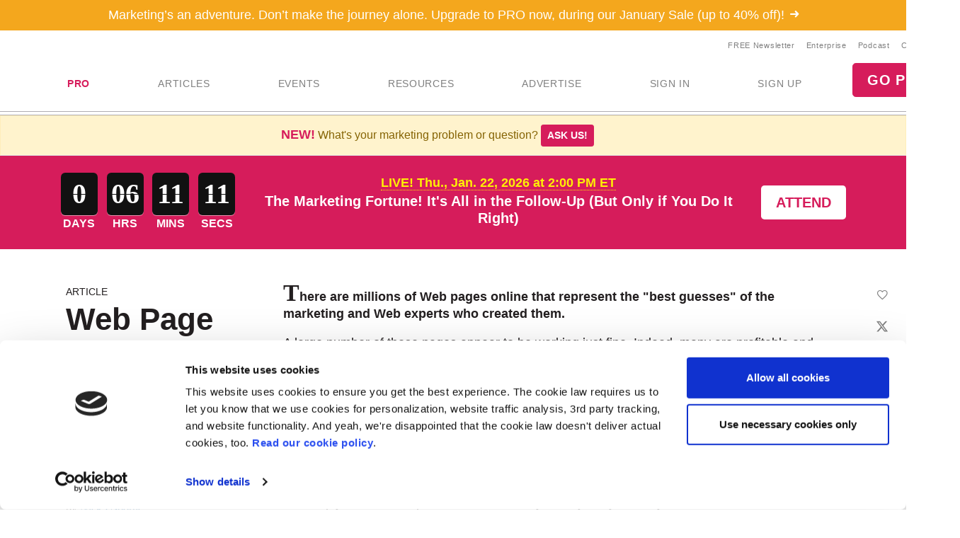

--- FILE ---
content_type: text/html; Charset=utf-8
request_url: https://www.marketingprofs.com/5/usborne3.asp
body_size: 21201
content:

<!doctype html>
<html lang="en">
<head>
<meta charset="utf-8">
<meta name="viewport" content="width=device-width, initial-scale=1, shrink-to-fit=no">

<!-- Google Tag Manager -->
<script>(function(w,d,s,l,i){w[l]=w[l]||[];w[l].push({'gtm.start':
new Date().getTime(),event:'gtm.js'});var f=d.getElementsByTagName(s)[0],
j=d.createElement(s),dl=l!='dataLayer'?'&l='+l:'';j.async=true;j.src=
'https://www.googletagmanager.com/gtm.js?id='+i+dl;f.parentNode.insertBefore(j,f);
})(window,document,'script','dataLayer','GTM-KCWFVTT');
    

</script>
<!-- End Google Tag Manager -->

     

<link rel="shortcut icon" href="/favicon.ico" type="image/x-icon" />
<link rel="apple-touch-icon" sizes="180x180" href="/apple-touch-icon.png">
<link rel="icon" type="image/png" sizes="32x32" href="/favicon-32x32.png">
<link rel="icon" type="image/png" sizes="16x16" href="/favicon-16x16.png">
<link rel="mask-icon" href="/safari-pinned-tab.svg" color="#02559a">
<meta name="msapplication-TileColor" content="#02559a">
<meta name="theme-color" content="#ffffff">
    

<title>Web Sites - Web Page Testing and the Myth of Assumed Expertise</title>
    <link rel="stylesheet" href="//css.marketingprofs.com/css/v3/bootstrap.min.css" integrity="sha384-Gn5384xqQ1aoWXA+058RXPxPg6fy4IWvTNh0E263XmFcJlSAwiGgFAW/dAiS6JXm" crossorigin="anonymous">
    <link href="//css.marketingprofs.com/css/v4/mp.min.css?dt=1/22/2026 6:48:43 AM" rel="stylesheet">

	<link rel="dns-prefetch" href="https://www.googletagmanager.com">

<script async id="Cookiebot" src="https://consent.cookiebot.com/uc.js" data-cbid="e5269c15-96e2-4904-9ea7-32f93574fb7b" data-blockingmode="auto" type="text/javascript"></script>
	      
<!-- Custom styles for this template -->

    <script  src="https://s.marketingprofs.com/inc/jscript/v3/jquery-latest.min.js"></script>
      <script type="text/javascript" async src="https://s.marketingprofs.com/inc/jscript/ajax.js"></script>
                <script async type="text/javascript" src="https://s.marketingprofs.com/inc/jscript/v3/global.js?t=1/22/2026 6:48:43 AM"></script>
  <script type="text/javascript" async src="https://api.marketingprofsu.com/lrs/jscript/transaction.js?t=1/22/2026 6:48:43 AM"></script>
    
<style type="text/css">

.bg-image, #storybar { background-image: url(https://i.marketingprofs.com/assets/images/site/story/42727_mpbluejay_lg.jpg);font-weight:bold; }

</style>
    
		    
		    <link rel="canonical" href="https://www.marketingprofs.com/5/usborne3.asp" />
		<script>varpagetitle = "Web Page Testing and the Myth of Assumed Expertise"</script>
		                <!-- BEGIN: Open Graph Meta Data -->
                        <meta property="og:title" content="Web Page Testing and the Myth of Assumed Expertise" />
                        <meta property="og:type" content="article" />
                        <meta property="og:image" content="https://i.marketingprofs.com/assets/images/logos/v3/MarketingProfs_Logo_200x200P.png" />
                        <meta property="og:url" content="https://www.marketingprofs.com/5/usborne3.asp" />
                        <meta property="og:description" content="Web Sites - There are millions of Web pages online that represent the best guesses of the marketing and Web experts who created them. A large number of these pages appear to be&nbsp;..." />
                        <meta property="og:site_name" content="MarketingProfs" />
                        <meta property="fb:admins" content="100001357263258" />
                        <!-- End: Open Graph Meta Data --> 
		    
			<meta name="description" content="Web Sites - There are millions of Web pages online that represent the best guesses of the marketing and Web experts who created them. A large number of these pages appear" />
		
    <!-- Campaign Web Tracking Code -->
   

<!--Acoustic -->
<meta name="com.silverpop.brandeddomains" content="www.pages03.net,enterprise.marketingprofs.com,mpb2b.marketingprofs.com,pages03.net,www.marketingprofs.com,www.pages03.net" />
<script async src="https://www.sc.pages03.net/lp/static/js/iMAWebCookie.js?3a40ee8-152a3a41051-2d617ac8ac4460b9f143347708bf4d50&h=www.pages03.net" type="text/javascript"></script>
    
<script>var isloggedout = "1";
        var ispro = "0";
        var subtypeid = "0";
        var daystoexpiration= "";
        var monthstoexpiration= "";
        var userdomain= "";
        var category = "Web Sites";
        var evids = "0";
        var cntids = "0";
        var issponsored = "0";
        var hasmpt = "0";
        
        var isb2bforum = "0";
        
    </script>
</head>

<body>
    
    <!-- Google Tag Manager (noscript) -->
<noscript><iframe src="https://www.googletagmanager.com/ns.html?id=GTM-KCWFVTT"
height="0" width="0" style="display:none;visibility:hidden"></iframe></noscript>
<!-- End Google Tag Manager (noscript) -->
    

<header id="top-header">
   
					
                     <div id="topbar" class="ribbon text-center p-2 text-white text-lg topbar_orange"><a href="https://www.marketingprofs.com/cmp/29/jan26sale/sa/?adref=ribjansale&utm_source=mpsite&utm_medium=ribbon&utm_campaign=pro" class="text-white">Marketing’s an adventure. Don’t make the journey alone. Upgrade to PRO now, during our January Sale (up to 40% off)!<i class="ion-arrow-right-c ml-2"></i></a></div>
		

  <div id="fixed-items" aria-relevant="all">
  <meta charset="utf-8" />
<title></title>
<nav id="main-nav" class="navbar navbar-expand-lg navbar-light navbar-static align-self-center">
<a class="navbar-brand" href="/"> <img src="//www.marketingprofs.com/assets/images/site/logos/mp_logo.svg" alt="MarketingProfs" class="mp-p75" /></a>
<button id="navbarSideButton" class="navbar-toggler" type="button" data-toggle="collapse" data-target="#mainnav" aria-controls="mainnav" aria-expanded="false" aria-label="Toggle navigation"> <span class="navbar-toggler-icon"></span> </button>
<div class="collapse navbar-collapse pull-right flex-column align-items-end" id="navbarSide">
<a href="#" onclick="return false;" class="closenav ion-android-close p-2"></a>
<!-- NEW! wrapping div-->
<div class="utility-nav">
<ul class="navbar-nav list-unstyled py-1 d-none d-lg-flex">
     <li class="nav-item"><a href="/newsletters/marketing/" class="small px-2">FREE Newsletter</a></li>
     <li class="nav-item"><a href="/cmp/corp/training/sa/" target="_blank" class="small px-2">Enterprise</a></li>
     <li class="nav-item"><a href="/resources/type/26/podcasts/" class="small px-2">Podcast</a></li>
     <li class="nav-item"><a href="/about/contact/" class="small px-2">Contact</a></li>
</ul>
<!-- /NEW! -->
<div class="search-form">
<div class="form-group has-feedback">
<label for="topsearch" class="sr-only">Search</label>
<input class="form-control" name="search" id="topsearch" placeholder="Search..." type="text" />
<span class="ion-ios-search-strong form-control-feedback"></span>
</div>
</div>
<script>
$('#topsearch').keydown(function (e){
if(e.keyCode == 13)
{
window.location.href='/resources/?loc=nav&search='+encodeURI(this.value);
return false;
                                                                                                             }
})
                                                                </script><!-- NEW!-->
</div>
<!-- /NEW! wrapping div-->
<ul class="navbar-nav mp-nav">
     <li class="nav-item p-md-2 px-xl-4 dropdown navtraining">
     <a class="nav-link" href="/upgrade" id="dropdown10" aria-haspopup="true" aria-expanded="false" style="font-weight:bold;color:#D61C5B;">PRO</a>
     <div class="dropdown-menu" aria-labelledby="dropdown10">
     <a class="dropdown-item" href="/upgrade">Individuals &amp; Small Teams</a>
     <a class="dropdown-item navai" href="/training/artificial-intelligence">AI Training</a>
     <a class="dropdown-item navaae" href="/training/ask-an-expert">Ask an Expert</a>
     <a class="dropdown-item navb2bod" href="/events/mpb2b25-ondemand/login/sa/">B2B Forum Recordings</a>
     <a class="dropdown-item navcmcc1" href="/events/content-marketers-crash-course/home/sa/">Content Marketer's Crash Course</a>
     <a class="dropdown-item navwwsrollup" href="/training/working-webinar-series">How-To Series</a>
     <a class="dropdown-item navmwb" href="/events/mwb24/home/sa/">Marketing Writing Bootcamp</a>
     <a class="dropdown-item navmwb25" href="/events/mwb25/home/sa/">Marketing Writing Bootcamp: AI</a>
     <a class="dropdown-item navmcrollup" href="/training/master-classes">Master Classes</a>
     <a class="dropdown-item navmeme1" href="/events/modern-email-marketing-essentials/home/sa/">Modern Email Marketing Essentials</a>
     </div>
     </li>
     <li class="nav-item p-md-2 px-xl-4 navart">
     <a class="nav-link" href="/resources/type/25/articles/" id="art" aria-haspopup="true" aria-expanded="false">ARTICLES</a>
     </li>
     <li class="nav-item p-md-2 px-xl-4 dropdown navevents">
     <a class="nav-link" href="/events/" id="dropdown12" aria-haspopup="true" aria-expanded="false">EVENTS</a>
     <div class="dropdown-menu" aria-labelledby="dropdown12">
     <a class="dropdown-item navevents" href="/events/">Upcoming Events</a>
     <a class="dropdown-item navaaay" href="/events/ai-assistants-and-you/home/sa/">AI Assistants and You</a>
     <a class="dropdown-item navxeo" href="/events/xeo-and-the-future-of-search/home/sa/">XEO and the Future of Search</a>
     <a class="dropdown-item navffrollup" href="/training/friday-forum">Friday Forums</a>
     <a class="dropdown-item navb2b" href="https://mpb2b.marketingprofs.com/">B2B Forum</a>
     </div>
     </li>
     <li class="nav-item p-md-2 px-xl-4 dropdown mega-menu">
     <a class="nav-link mega-toggle" href="/resources/" id="dropdown06" aria-haspopup="true" aria-expanded="false">RESOURCES</a>
     <div class="dropdown-menu mega" aria-labelledby="dropdown06">
     <!-- Mega dropdown -->
     <div class="container py-lg-3">
     <div class="row">
     <div class="col-lg-3">
     <h5 class="text-dark">Formats</h5>
     <ul class="list-unstyled">
         <li><a class="dropdown-item" href="/resources/type/25/articles/" title="Marketing Articles">Articles</a></li>
         <li><a class="dropdown-item" href="/resources/type/20/guides/" title="Marketing Guides and Reports">Guides &amp; Reports</a></li>
         <li><a class="dropdown-item" href="/resources/type/21/infographics-and-charts/" title="Marketing Infographics and Charts">Infographics &amp; Charts</a></li>
         <li><a class="dropdown-item" href="/resources/type/26/podcasts/" title="Marketing Podcasts">Podcasts</a></li>
         <li><a class="dropdown-item" href="/resources/type/27/tutorials/" title="Marketing Video Tutorials">Video Tutorials</a></li>
         <li><a class="dropdown-item" href="/resources/type/19/webinars/" title="Marketing Webinars">Webinars</a></li>
         <li><a class="dropdown-item" href="/ea/" title="Know-How Exchange Discussion Forum">Discussion Forum</a></li>
     </ul>
     <div class="px-4 py-2"><a style="color: #d61c5b;" href="/resources/">Show All &#187;</a></div>
     </div>
     <div class="col-lg-9">
     <h5 class="text-dark">Topics</h5>
     <div class="row">
     <div class="col-lg-4">
     <ul class="list-unstyled">
         <li><a class="dropdown-item" href="/resources/" title="Most Recent Marketing Resources">Most Recent</a></li>
         <li><a href="/resources/topic/160/account-based-marketing" class="dropdown-item" title="Search resources on Account-Based Marketing">Account-Based Marketing</a></li>
         <li><a href="/resources/topic/161/advertising-promotions" class="dropdown-item" title="Search resources on Advertising &amp; Promotions">Advertising &amp; Promotions</a></li>
         <li><a href="/resources/topic/184/artificial-intelligence" class="dropdown-item" title="Search resources on Artificial Intelligence in Marketing">Artificial Intelligence</a></li>
         <li><a href="/resources/topic/162/branding" class="dropdown-item" title="Search resources on Branding">Branding</a></li>
         <li><a href="/resources/topic/164/career-development" class="dropdown-item" title="Search resources on Career Development">Career Development</a></li>
         <li><a href="/resources/topic/174/communications" class="dropdown-item" title="Search resources on Communications">Communications</a></li>
         <li><a href="/resources/topic/165/content-marketing" class="dropdown-item" title="Search resources on Content Marketing">Content Marketing</a></li>
     </ul>
     </div>
     <div class="col-lg-4">
     <ul class="list-unstyled">
         <li><a href="/resources/topic/166/customer-experience" class="dropdown-item" title="Search resources on Customer Experience">Customer Experience</a></li>
         <li><a href="/resources/topic/167/demand-generation" class="dropdown-item" title="Search resources on Demand Generation">Demand Generation</a></li>
         <li><a href="/resources/topic/182/email-marketing" class="dropdown-item" title="Search resources on Email Marketing">Email Marketing</a></li>
         <li><a href="/resources/topic/169/event-marketing" class="dropdown-item" title="Search resources on Events Marketing">Event Marketing</a></li>
         <li><a href="/resources/topic/170/marketing-management" class="dropdown-item" title="Search resources on Marketing Management">Marketing Management</a></li>
         <li><a href="/resources/topic/171/marketing-strategy" class="dropdown-item" title="Search resources on Marketing Strategy">Marketing Strategy</a></li>
         <li><a href="/resources/topic/172/martech" class="dropdown-item" title="Search resources on Marketing Technology">Martech</a></li>
     </ul>
     </div>
     <div class="col-lg-4">
     <ul class="list-unstyled">
         <li><a href="/resources/topic/173/measurement-analytics" class="dropdown-item" title="Search resources on Measurement &amp; Analytics">Measurement &amp; Analytics</a></li>
         <li><a href="/resources/topic/176/public-relations" class="dropdown-item" title="Search resources on Public Relations">Public Relations</a></li>
         <li><a href="/resources/topic/177/seo" class="dropdown-item" title="Search resources on SEO">SEO</a></li>
         <li><a href="/resources/topic/183/social-media-marketing" class="dropdown-item" title="Search resources on Social Media Marketing">Social Media Marketing</a></li>
         <li><a href="/resources/topic/178/websites" class="dropdown-item" title="Search resources on Websites">Websites</a></li>
         <li><a href="/resources/topic/64/writing" class="dropdown-item" title="Search resources on Writing">Writing</a></li>
     </ul>
     </div>
     <div class="col-12">
     <div class="px-4 py-2"><a style="color: #d61c5b;" href="/resources/">Show All &#187;</a></div>
     </div>
     </div>
     </div>
     </div>
     <!-- /.row -->
     </div>
     <!-- /Mega dropdown -->
     </div>
     </li>
     <li class="nav-item p-md-2 px-xl-4 navadv">
     <a class="nav-link" href="https://services.marketingprofs.com/" id="adv" aria-haspopup="true" aria-expanded="false">ADVERTISE</a>
     </li>
     <li class="nav-item account p-md-2 px-xl-4"> <a href="/login" class="nav-link" data-toggle="modal" data-target="#signinModal" id="lnksignin">SIGN&nbsp;IN</a> </li>
     <li class="nav-item account p-md-2 px-xl-4"> <a href="/login/join" class="nav-link" onclick="window.location.href='/login/join?adref=topnavlnk'; return false;">SIGN&nbsp;UP</a> </li>
     <li class="nav-item account p-md-2 px-xl-4"> <a href="/cmp/29/jan26salechoice/sa/" onclick="window.location.href='/cmp/29/jan26salechoice/sa/?adref=topnavlnk'; return false;" class="btn btn-lg btn-primary">GO PRO</a> </li>
</ul>
</div>
<div class="overlay"></div>
<style>
#storybar {
display: none;
}
</style>
</nav>


    <style>#alertDemo{z-index:1000 !important;}
        .dropdown-menu {z-index:1001 !important;
        }
        .askbar::before {
   content: 'NEW!';
   font-size: 18px;
   
   color:#D61C5B;
   font-weight:bold;
}  
    </style>
     
            <div class="askbar alert alert-warning alert-dismissible text-center fade show mb-0 border-bottom" role="alert"> What's your marketing problem or question? <strong><a href="/ask" class="btn btn-sm btn-primary">Ask us!</a></strong>
            </div>

      
  </div>
</header>


					
      
  <style>#main-nav{background:#fff;}</style>     
   
    
 
<div id="page-content">
  <div class="fs-wrapper" >

       
      <!--end top-->
      <script>
$(document).ready(
    function () {
        var t = $(".closed"), e = $(".opened"), a = $(".switch");
       // a.html("&#x2573;");
        t.hide();
        a.click(function () {
            return t.is(":visible") ? (a.html("&#x002B;"), t.hide(), e.slideDown("slow", function () { })) : (a.html("&#x2573;"), t.slideDown("slow", function () { }), e.hide()), !1
        })
        $("#b2bforum").show();   
    })
      </script>
    <!--Event Countdown-->
                     <section id="eventcountdown" class="py-4 bg-primary"><div class="container text-white d-flex flex-column flex-lg-row align-items-center justify-content-between "><div id="clock" class="countdown  text-center d-block" style="min-width: 248px;"></div><div class="px-3 text-center my-3 my-lg-0"> <span class="font-weight-bold text-size-sm mb-3 underlined highlighter">LIVE! Thu., Jan. 22, 2026 at 2:00 PM ET </span> <h3><a href="https://www.marketingprofs.com/event/54139/the-marketing-fortune-its-all-in-the-follow-up-but-only-if-you-do-it-right?adref=evrbncntdwn" class="text-white">The Marketing Fortune! It's All in the Follow-Up (But Only if You Do It Right)</a></h3></div> <div> <a class="btn btn-lg bg-white magenta" href="https://www.marketingprofs.com/event/54139/the-marketing-fortune-its-all-in-the-follow-up-but-only-if-you-do-it-right?adref=evrbncntdwn">Attend</a> </div></div></section>

<style>
.countdown {
	position: relative;
    text-transform: uppercase;
    font-weight: bold;

}
	.countdown > div{
	position: relative;
    text-transform: uppercase;
    font-weight: bold;
	margin-left: 0.8rem;
    color: #fff;
    background: #111;
    width: 52px;
    height: 60px;
    border-radius: 6px;
    display: inline-block;
    -webkit-box-shadow: 0px 0px 0px 1px rgba(255,255,255,0.5);
    box-shadow: 0px 1px 0px 0px rgba(255,255,255,0.5);
}
.countdown span.number {
  
    font-family: Arial Narrow;
    font-size: 2.5rem;
	line-height: 60px;

}
.countdown > div:after {
    content: '';
    display: block;
    height: 1px;
    border-top: 1px solid #111;
    width: 100%;
    position: absolute;
    top: 50%;
    left: 0;
}
.countdown > div:first-of-type {
    margin-left: 0;
}

.highlighter {
    color: #feef05;
	border-bottom: 1px dotted #feef05;
}
</style>
 <script type="text/javascript">
        $(function () {

            /* =========================================
                COUNTDOWN
             ========================================= */
            var secs = '22277';
            $("#clock").html('<div><span class="number days"></span> <span>DAYS</span></div>'
                    + '<div><span class="number hours"></span> <span>HRS</span></div>'
                    + '<div><span class="number minutes"></span> <span>MINS</span></div>'
                + '<div><span class="number seconds"></span> <span>SECS</span></div>');
            var millisecs = secs * 1000;
               CountDownTimer(new Date(), millisecs);
         

        });

        function CountDownTimer(dt, millisecs) {
            var date = new Date(dt)
            var end = new Date(date.getUTCFullYear(), date.getUTCMonth(), date.getUTCDate(), date.getUTCHours(), date.getUTCMinutes(), date.getUTCSeconds());

            var _second = 1000;
            var _minute = _second * 60;
            var _hour = _minute * 60;
            var _day = _hour * 24;
            var timer;

            function showRemaining() {
                var now = new Date();
                var distance = millisecs-=1000;
                if (distance < 0) {

                    clearInterval(timer);
                    document.getElementById("clock").innerHTML = '<h2>LIVE NOW!</h2>';

                    return;
                }
                var days = Math.floor(distance / _day);
                var hours = Math.floor((distance % _day) / _hour);
                var minutes = Math.floor((distance % _hour) / _minute);
                var seconds = Math.floor((distance % _minute) / _second);

                $(".days").html(days);
                $(".hours").html(pad(hours, 2));
                $(".minutes").html(pad(minutes, 2));
                $(".seconds").html(pad(seconds, 2));
            }

            timer = setInterval(showRemaining, 1000);
        } 

        function pad(str, max) {
            str = str.toString();
            return str.length < max ? pad("0" + str, max) : str;
        }
                    </script>
       
    
<!--/Event Countdown Ends-->
<main role="main" class="">
      <div class="double-bg-container" id="bgcontainer">
        <div class="container">
                
          

          <div class="row">
            <div class="col-lg-3 fs-side">
              <aside class="pl-2">
                <div class="slug">Article</div>
                <h1>Web Page Testing and the Myth of Assumed Expertise</h1>
                  <p class="blog-post-meta">
                   by <a href="/authors/360/nick-usborne" title="Nick Usborne">Nick Usborne</a>
                
               </p>
                 <a href="/authors/360/nick-usborne"> <div class="photo"><img src="https://i.marketingprofs.com/assets/images/authors/nick-usborne.jpg" width="125px" height="125px" alt="Nick Usborne" /></div></a>
              </aside>
            </div>
              <script type="application/ld+json">
{
  "@context": "http://schema.org",
  "@type": "Article",
  "mainEntityOfPage": {
    "@type": "WebPage",
    "@id": "https://www.marketingprofs.com/5/usborne3.asp"
  },
  "headline": "Web Page Testing and the Myth of Assumed Expertise",
  "image": [
    "https://i.marketingprofs.com/assets/images/logos/v3/MarketingProfs_Logo_200x200P.png"
   ],
  "datePublished": "2005-10-11T01:00:00-5:00",
 
  "author": {
    "@type": "Person", 
    "name": "Nick Usborne"
  },
   "publisher": {
    "@type": "Organization",
    "name": "MarketingProfs",
    "logo": {
      "@type": "ImageObject",
      "url": "https://i.marketingprofs.com/assets/images/logos/logo_mprofs_bluetransnotag_275x40.png"
    }
  },
  "description": "Web Sites - There are millions of Web pages online that represent the best guesses of the marketing and Web experts who created them. A large number of these pages appear to be&nbsp;...",
  "isAccessibleForFree": "False",
  "hasPart":
    {
    "@type": "WebPageElement",
    "isAccessibleForFree": "False",
    "cssSelector" : ".paywall"
    }
}
</script>
              <style>                  .inlinead {
                      margin:25px 0 29px 0;
                  }
              </style>
            <div class="col-lg-9 bg-white fs-main">
              <div class="blog-post mb-3 position-relative">
				                
                
<div class="share-widget">
                  <div class="share-widget-inner">
                                
			                        <div class="jssocials-share mp-save">
                                        
                                             <a href="/" name="Save" title="Save"  class="jssocials-share-link" data-toggle="modal" data-target="#signinModal"><i class="ion-android-favorite-outline jssocials-share-logo"></i><span class="jssocials-share-label">save</span></a>
                                        
			                        </div>
                                
                    <div id="share"> </div>

                  </div>
                </div>

<script>
    function savecontent(toadd, id)
    {
       if(toadd==1)
            {
                ajaxgo('/content/save.asp?cntid='+id);
                 $('.save-link').addClass('noshow');
                $('.saved-link').removeClass('noshow');
            }
       else
            {
                ajaxgo('/content/save.asp?del=1&cntid='+id);
                 $('.saved-link').addClass('noshow');
                 $('.save-link').removeClass('noshow');
                
            }
    return false;
    }
</script>

                  <div class="articlebody">
                       <p>There are millions of Web pages online that represent the "best guesses" of the marketing and Web experts who created them.</p>
<p>A large number of these pages appear to be working just fine. Indeed, many are profitable and clearly deliver good conversion rates.</p>
<p>But could they do better? Could the same pages have their design and writing tweaked to deliver better results?</p>
<p>Nobody will ever know. Unless, of course, the pages are tested.</p>
<p><B>A Shocking Truth for Intuitive Experts</B></p>
<p>Put simply: However experienced and smart you may be, you really can't tell—on the basis of your personal expertise alone—whether a Web page is working at its best.</p>
<p>You think you can? Then consider this...</p>
<p>My company, MarketingExperiments.com, shares test data on an aspect of marketing online once every two weeks. During one of these teleconference calls we showed our 200 participants three versions of the same page.</p>
<p>Version A was the original page. Test pages B and C were two other versions designed to beat A.</p>
<p>Before sharing the results with our 200 call participants, we asked them to tell us which version—A, B or C—<I>they</I> thought was the winner.</p>
<p>In other words, we asked them to put their expertise on the line and guess which page delivered the best results. All they had to do was look at all three versions on a page we created online, and then check one of three boxes, selecting which page they thought was the winner.</p>
<p>The results of our little poll were interesting, to put it mildly.</p>
<p>The actual results of our test showed us that version B outperformed the original, A, by 15.57%.</p>
<p>Version C underperformed by a horrible -53.28%. It was a disaster.</p>
<p>Here are the figures:  <P align=center><STRONG>A/B/C Split Test</STRONG><BR></p>
<p><TABLE cellSpacing=0 cellPadding=4 align=center border=1> <TBODY> <TR> <TD>&nbsp;</TD> <TD><B>Page A</B></TD> <TD><B>Page B</B></TD> <TD><B>Page C</B></TD></TR> <TR> <TD>Percent of Traffic</TD> <TD> <P align=center>34%</TD> <TD> <P align=center>33%</TD> <TD> <P align=center>33%</TD></TR> <TR> <TD>New Sales</TD> <TD> <P align=center>244</TD> <TD> <P align=center>282</TD> <TD> <P align=center>114</TD></TR> <TR> <TD>Change</TD> <TD> <P align=center>N/A</TD> <TD> <P align=center>15.57%</TD> <TD> <P align=center>-53.28%</TD></TR></TBODY></TABLE></p>
<p>Now look at the results of the poll we conducted with the call participants before revealing the actual test figures. These percentages represent their guesses at which page would perform best:</p>
<p><TABLE cellSpacing=0 cellPadding=4 align=center border=1> <TBODY> <TR> <TD><B>Value</B></TD> <TD><B>Label</B></TD> <TD><B>Count</B></TD> <TD><B>Frequency</B></TD></TR> <TR> <TD> <P align=center>1</TD> <TD> <P align=center>Page A</TD> <TD> <P align=center>22</TD> <TD> <P align=center>12.50%</TD></TR> <TR> <TD> <P align=center>2</TD> <TD> <P align=center>Page B</TD> <TD> <P align=center>51</TD> <TD> <P align=center>28.98%</TD></TR> <TR> <TD> <P align=center>3</TD> <TD> <P align=center>Page C</TD> <TD> <P align=center>103</TD> <TD> <P align=center>58.52%</TD></TR> <TR> <TD> <P align=center>&nbsp;</TD> <TD> <P align=center>Total</TD> <TD> <P align=center>176</TD> <TD> <P align=center>100.00%</TD></TR></TBODY></TABLE></p>
<p>As you can see, over 70% failed to guess that B would be the winner. Less than 30% correctly anticipated that B would deliver the most sales. Almost 60% chose the page that decreased sales by over 50%.</p>
<div class="paywall"><p><B>Why Isn't Every Page Tested?</B></p>
<p>It is very simple and very inexpensive to test two or more versions of a Web page. So why don't we test all Web pages as a part of a discipline that is integrated into our processes?</p>
<p>First, designers and writers justify their salaries and reputations on a foundation of assumed expertise. In other words, a Web copywriter or designer will rise through the ranks on the assumption that he or she has significant, money-making expertise.</p>
<p>But what happens to that person's reputation if he or she is shown to be consistently wrong through the practice of simple A/B split testing? Is it really surprising, then, that one will sometimes meet resistance to testing from online writers and designers?</p>
<p>But let's not just point fingers at the creative group. The practice of testing is also a perceived threat to many senior executives.</p>
<p>Here's another case in point. We recently designed and wrote a new page to test against a client's version. The evening before the test took place, our contact at the client called to cancel the test. Why? Because he feared that our version would win. And, if it did, the level of political fallout at the company would be unacceptable.</p>
<p>In other words, too many senior people within the company had put their stamp of approval on the original version. And the internal culture of the company was such that it couldn't tolerate the possibility that those senior people might be wrong.</p>
<p><B>Consistent Testing Will Challenge a Culture</B></p>
<p>From a rational and commercial standpoint, testing alternative versions of Web pages makes complete sense.</p>
<p>Online testing is fast, inexpensive and will result in optimized pages that deliver better results.</p>
<p>The challenge that the online industry faces is not one of justifying the practice of testing. It needs no justification. Its benefits are self-evident.</p>
<p>The challenge is to the culture within companies. Testing is a huge threat to anyone who rises within a company on the foundation of assumed expertise.</p>
<p>Nevertheless, if the mandate of a company is to make money, then boards of directors everywhere should insist on Web page testing. And all those people whose reputations and incomes float on a bubble of assumed expertise should beware.</p>
<p><B>How to Get Started With Testing</B></p>
<p>The basic practice of A/B split testing is very simple.</p>
<p>Look at your original page and then create a new version designed and written to deliver better results, whether that means more sales, more subscriptions or more click-throughs.</p>
<p>If you are new to testing, you would do best to test one small change at a time. Perhaps just test a different headline, or the color of the page background, or the position of an image, or the size and position of the "Buy" button, or the price of whatever you are selling, if appropriate.</p>
<p>Then ask your IT team to deliver each version of the page, alternately. In other words, visitor number one to the page sees version A, visitor number two sees version B, visitor number three sees version A... and so on. And, of course, you need to track the performance of each page.</p>
<p>If you don't have the expertise to conduct the technical side of A/B split testing internally, you can always use an outside service like <A href="https://testlab.marketingprofs.com/">TestLab@MarketingProfs</A>, <A href="https://www.vertster.com/">Vertster.com</A>, <A href="https://optimost.com/">Optimost.com</A> or <A href="https://offermatica.com/">Offermatica.com</A>.</p>
<p>However you choose to proceed, make a move now. Do something. Make the commitment to start testing. It may be an uncomfortable change for some companies, but the ultimate outcome will be improved site performance and a healthier bottom line.</p>
</div>
                  </div>
                                      
                                             <style>.paywall {display:none;
                                                 }


                                                        .paywall-box {
                                                        position: relative;
                                                        border-radius: 12px;
                                                        background: #d8dba6;
                                                        box-shadow: 0px 0px 20px 0px rgba(0,0,0,0.5);
	
                                                        }
                                                        .paywall-box:after {
                                                        content: "";
                                                        height: 140px;
                                                        width: 100%;
                                                        position: absolute;
                                                        top: -160px;
                                                        left: 0;
                                                        background: linear-gradient(to bottom, rgba(255,255,255,.5), #fff);
                                                        }

                                                    </style>
									              <div style="clear:both">
                                                      
					                             <div id="joinform" class="paywall-box">
                                                     
<!--  === main column content starts ===  -->


 


  
    <div class="card-box bg-white funnel-box py-4">
         
      <div class="mx-5 text-center"><div class="grad-bold my-3" style="font-size:25px;">Subscribe today...it's free!</div><p><b>MarketingProfs provides thousands of marketing resources, entirely free!</b></p><p>Simply subscribe to our newsletter and get instant access to how-to articles, guides, webinars and more for nada, nothing, zip, zilch, on the house...delivered right to your inbox!  MarketingProfs is the largest marketing community in the world, and we are here to help you be a better marketer.</p>
        <div class="funnel-form-wrapper text-left">
          <form id="frmsignup" method="post" action="https://www.marketingprofs.com/login/join" class="needs-validation" novalidate style="margin:0px 10px;">
            <div class="form-row mp-form">
              <div class="form-group col-sm-12" >
                <label for="emailaddress1">Work Email Address</label>
                <input type="email" class="form-control" id="emailaddress1" name="emailaddress1" placeholder="" value="" required>
              </div>
				
            </div>
            
            <div class="text-center">
              <button class="btn btn-primary btn-xlg" type="submit">CONTINUE</button>
             
            </div>
            <div class="text-center small mt-2"> Already a member? <a href="https://www.marketingprofs.com/login" data-toggle="modal" data-target="#signinModal">Sign in now.</a> </div>
              <input type="hidden" name="adref" value="rdblkfrmcnt1641" ID="adref">		
					<input type="hidden" name="join" value="1" ID="Hidden3">
              <INPUT type="hidden" id="source" name="source" value="/5/usborne3.asp">
							<INPUT type="hidden" id="joinform" name="joinform" value="1">
              
              <input type="hidden" name="doubletap" value="">
          </form>
         </div>
        <hr class="or"><p style="text-align:center"><b>Sign in with your preferred account, below.</b></p>
        <div class="mx-auto" style="width: 250px">

                                        <div class="center padding" style="text-align:center">
                                            

<a href="#" onclick="window.location.href='https://www.marketingprofs.com/sso/client/facebook/oauth_sso.asp';return false;" style="text-decoration:none;" role="button">
	<img src="/images/sso/facebook.png" alt="Facebook Sign In" width="78px" height="30px" />
</a>
<a href="#" onclick="window.location.href='https://www.marketingprofs.com/sso/client/google/oauth_sso.asp';return false;" style="text-decoration:none" role="button">
	<img src="/images/sso/googleplus.png" alt="Google Sign In" width="78px" height="30px" />
</a>
<a href="#" onclick="window.location.href='https://www.marketingprofs.com/sso/client/twitter/oauth_sso.asp';return false;" style="text-decoration:none" role="button">
	<img src="/images/sso/twitter.png" alt="Twitter Sign In" width="78px" height="30px" />
</a>
                                        </div>
        </div>
        </div>
      </div>               
 
 
			
  
	

					                             </div>
                                                <script>
                                                    $(".funnel-box").removeClass("card-box bg-white");
                                                </script>
									            


 <!-- Share article -->
<div class="inline-promo">
    <div>
        <strong class="text-size-lg">Did you like this article?</strong><br>
        Know someone who would enjoy it too? Share with your friends, free of charge, <b><i>no sign up required</i></b>!  Simply share this link, and they will get instant access…
          <div class="alert alert-success copythisconfirm" style="display:none;">Copied to your clipboard and you can now paste the link wherever you like!</div>     
    </div>
    <div class="d-flex justify-content-center pt-4">

                   
                    <ul class="sharelist"><li>
                            <div class="px-3 text-center">
                                <a href="https://www.marketingprofs.com/5/usborne3.asp?adref=shareaccess&cntexp=991CC9C0861B7A35D5666E95BDCB0158DD14EE3311F532C1111EF67BBEF5498A"  name="Copy" title="Copy" class="copythis trackclick" rel="Share: Copy: 1641">
                                    <div class="round-icon"><i class="icon ion-link text-dark"></i></div>
                                </a>
                                <p class="small">Copy Link</p>
                            </div>
                            </li>

<li>
                            <div class="px-3 text-center">
                                <a href="mailto:?subject=A%20Friend%20Shared%20This%20MarketingProfs%20Resource&body=Shared%20link:%20https%3A%2F%2Fwww%2Emarketingprofs%2Ecom%2F5%2Fusborne3%2Easp%3Fadref%3Dshareaccess%26cntexp%3D991CC9C0861B7A35D5666E95BDCB0158DD14EE3311F532C1111EF67BBEF5498A"  name="Email" title="Email" class="trackclick" rel="Share: Email: 1641">
                                    <div class="round-icon"><i class="icon ion-android-mail text-dark"></i></div>
                                </a>
                                <p class="small">Email</p>
                            </div>
</li>
<li>
                            <div class="px-3 text-center">
                                <a href="https://twitter.com/share?url=https%3A%2F%2Fwww%2Emarketingprofs%2Ecom%2F5%2Fusborne3%2Easp%3Fadref%3Dshareaccess%26cntexp%3D991CC9C0861B7A35D5666E95BDCB0158DD14EE3311F532C1111EF67BBEF5498A&text=Web Page Testing and the Myth of Assumed Expertise%20@MarketingProfs&via=&hashtags=#MarketingProfs"  name="Twitter" title="Twitter" class="lnkshare trackclick" rel="Share: Twitter: 1641">
                                    <div class="round-icon"><svg viewBox="-13 -13 48 48" aria-hidden="true">
            <path d="M18.244 2.25h3.308l-7.227 8.26 8.502 11.24H16.17l-5.214-6.817L4.99 21.75H1.68l7.73-8.835L1.254 2.25H8.08l4.713 6.231 5.45-6.231Zm-1.161 17.52h1.833L7.084 4.126H5.117L17.083 19.77Z"></path>
        </svg></div>
                                </a>
                                <p class="small">Twitter</p>
                            </div>

</li>
<li>
               
                    <div class="px-3 text-center">
                        <a href="https://facebook.com/sharer/sharer.php?u=https%3A%2F%2Fwww%2Emarketingprofs%2Ecom%2F5%2Fusborne3%2Easp%3Fadref%3Dshareaccess%26cntexp%3D991CC9C0861B7A35D5666E95BDCB0158DD14EE3311F532C1111EF67BBEF5498A"  name="Facebook" title="Facebook" class="lnkshare trackclick" rel="Share: Facebook: 1641">
                            <div class="round-icon"><i class="icon ion-social-facebook text-dark"></i></div>
                        </a>
                        <p class="small">Facebook</p>
                    </div>

</li>

<li>
                    <div class="px-3 text-center">
                        <a href="https://pinterest.com/pin/create/bookmarklet/?media=article&url=https%3A%2F%2Fwww%2Emarketingprofs%2Ecom%2F5%2Fusborne3%2Easp%3Fadref%3Dshareaccess%26cntexp%3D991CC9C0861B7A35D5666E95BDCB0158DD14EE3311F532C1111EF67BBEF5498A&description=Web Page Testing and the Myth of Assumed Expertise"  name="Pinterest" title="Pinterest" class="lnkshare trackclick" rel="Share: Pinterest: 1641">
                            <div class="round-icon"><i class="icon ion-social-pinterest text-dark"></i></div>
                        </a>
                        <p class="small">Pinterest</p>
                    </div>

</li>

<li>
                    <div class="px-3 text-center">
                        <a href="https://www.linkedin.com/shareArticle?mini=true&url=https%3A%2F%2Fwww%2Emarketingprofs%2Ecom%2F5%2Fusborne3%2Easp%3Fadref%3Dshareaccess%26cntexp%3D991CC9C0861B7A35D5666E95BDCB0158DD14EE3311F532C1111EF67BBEF5498A"  name="LinkedIn" title="LinkedIn" class="lnkshare trackclick" rel="Share: LinkedIn: 1641">
                            <div class="round-icon"><i class="icon ion-social-linkedin text-dark"></i></div>
                        </a>
                        <p class="small">Linkedin</p>
                    </div>
</li>
                        
                    </div>

 
                </div>

<!-- /Share article -->
<style>

.sharelist{
list-style:none;
width:100%;
margin:0;
padding:0;
}

.sharelist > li {
list-style:none;
float:left;
}

    .inline-promo {
        margin-top: 3.5rem;
        padding: 2rem 0 0rem 1rem;
        border-top: 1px solid rgba(150, 141, 132, .5);
    }

  

    .round-icon {
        width: 50px;
        height: 50px;
        background: #eee;
        border-radius: 50% !important;
        text-align: center;
        font-size: 24px;
        line-height: 52px;
        margin: 0 auto;
    }
    .round-icon:hover {
        background: #dddcdc;
    }
</style>




<script>

$('.lnkshare').on('click', function (e) {

  e.preventDefault();
    var target = $(this).attr('href');
    var w = 400; //$(this).data('width');
    var h = 300; //$(this).data('heigth');
    opensharewindow(target, w, h)
    return false; 
});

function opensharewindow(url, width, height) {
    var leftPosition, topPosition;
    //Allow for borders.
    leftPosition = (window.screen.width / 2) - ((width / 2) + 10);
    //Allow for title and status bars.
    topPosition = (window.screen.height / 2) - ((height / 2) + 50);
    var windowFeatures = "status=no,height=" + height + ",width=" + width + ",resizable=yes,left=" + leftPosition + ",top=" + topPosition + ",screenX=" + leftPosition + ",screenY=" + topPosition + ",toolbar=no,menubar=no,scrollbars=no,location=no,directories=no";
    u=location.href;
    t=document.title;
    window.open(url,'sharer', windowFeatures);
    return false;
}


$('.copythis').on('click', function(e) {
  e.preventDefault();

  var copyText = $(this).attr('href');

  var textarea = document.createElement("textarea");
  textarea.textContent = copyText;
  textarea.style.position = "fixed"; // Prevent scrolling to bottom of page in MS Edge.
  document.body.appendChild(textarea);
  textarea.select();
  document.execCommand("copy"); 

  document.body.removeChild(textarea);
	$(".copythisconfirm").show(500).delay(5000).hide(500);
})


</script>

                    <hr>
       
                    <div id="authors" class="mb-4"><p>ABOUT THE AUTHOR</p> <div class="author-bio media py-2 mb-5"><div class="photo mr-3"><img src="https://i.marketingprofs.com/assets/images/authors/nick-usborne.jpg" width="125px" height="125px" alt="image of Nick Usborne"></div> <div class="media-body"><p><strong>Nick
Usborne&nbsp;</strong>has been working as a
copywriter and trainer for over 35 years. He is the author of <a target="_blank" rel="nofollow" href="https://www.amazon.com/Net-Words-Creating-High-Impact-Online/dp/0071380396">Net
Words</a>, as well as several courses for online writers and freelancers.
Nick is also an advocate for <a target="_blank" rel="nofollow" href="https://conversationalcopywriting.com/">Conversational Copywriting</a>.
</p><p>LinkedIn:
<a rel="nofollow" href="https://www.linkedin.com/in/nickusborne/" target="_blank">Nick Usborne</a></p>
<p>Twitter:
<a rel="nofollow" href="https://twitter.com/nickusborne" target="_blank">@nickusborne</a></p></div> </div></div>
                                                                            <style>
                                                                                #youmaylike h3 a{font-size:1.0em !important;font-style:normal;text-decoration:none;}
                                                                                #youmaylike a{font-size:1.3em !important;color:#333;text-decoration:underline}
                                                                                #youmaylike a:hover{text-decoration:underline;}
                                                                                #youmaylike ul li {list-style:square !important;}
                                                                                #youmaylike ul li {margin-left:20px;}
                                                                                 #youmaylike li {margin-bottom:20px;}
                                                                            </style>
                                                                          
               
                <hr>
                
                <div id="searchbtm"></div>
        <script>
        $("#searchbtm").load("/search/forms #searchform1");
        </script>
              </div>
              <!-- /.blog-post --> 
              
            </div>
            <!-- /.blog-main --> 
            
            <!-- /.fs main --> 
          </div>
        </div>
      </div>
      <!-- /.double-bg-container -->
<script>
	$('.articlebody').css('display','block')
    .find('.paywall').css('display','none');
</script>
</main>
    
<!--start bottom-->
<style>
.vp-logo {
max-height: 50px;
width: 100%;
}
.footer-nav .nav-link {
padding: 0;
}
.social-footer {
color: #afadb2 !important;
}
.social-footer:hover {
color: #d61c5b !important;
}
</style>
<footer class="footer-1 container-fluid">
<div class="container">
<div class="row align-items-center align-items-lg-start mb-5">
<div class="col-12 col-lg-6">
<div class="row flex-column flex-md-row align-items-center align-items-lg-start text-center text-md-left">
<div class="col-6 mb-5">
<h5>ABOUT</h5>
<ul class="nav footer-nav flex-column">
     <li class="nav-item"> <a class="nav-link" href="/about/">About Us</a></li>
     <li class="nav-item"><a class="nav-link" href="/syndication/">RSS Feeds</a></li>
     <li class="nav-item"><a class="nav-link" href="/newsletters/marketing/">Newsletters</a></li>
</ul>
</div>
<div class="col-6 mb-5">
<h5>SERVICES</h5>
<ul class="nav footer-nav flex-column">
     <li class="nav-item"> <a class="nav-link" href="/upgrade">Training Subscriptions</a></li>
     <li class="nav-item"> <a class="nav-link" href="/cmp/corp/training/sa/" target="_blank">Enterprise Training</a></li>
     <li class="nav-item"> <a class="nav-link" href="https://mpb2b.marketingprofs.com" target="_blank">B2B Forum</a></li>
</ul>
</div>
<div class="col-6 mb-5">
<h5>PARTNERSHIPS</h5>
<ul class="nav footer-nav flex-column">
     <li class="nav-item"> <a class="nav-link" href="https://services.marketingprofs.com" target="_blank">Lead&nbsp;Gen&nbsp;&amp;&nbsp;Sponsorships</a></li>
     <li class="nav-item"> <a class="nav-link" href="https://mpb2b.marketingprofs.com/sponsorship/" target="_blank">Event
     Sponsorships</a></li>
     <li class="nav-item"> <a class="nav-link" href="/write-for-us">Write for Us</a></li>
     <li class="nav-item"> <a class="nav-link" href="/speak-for-us">Speak for Us</a></li>
</ul>
</div>
<div class="col-6 mb-5">
<h5>HELP</h5>
<ul class="nav footer-nav flex-column">
     <li class="nav-item"> <a class="nav-link" href="/about/contact/">Contact Us</a></li>
     <li class="nav-item"> <a class="nav-link" href="/ea/">Know-How Exchange</a></li>
     <li class="nav-item"> <a class="nav-link" href="/about/refunds">Refund Policy</a></li>
     <li class="nav-item"> <a class="nav-link" href="/about/terms-of-use">Terms of Use</a></li>
     <li class="nav-item"> <a class="nav-link" href="/about/privacy">Privacy Policy</a></li>
     <li class="nav-item"> <a class="nav-link" href="/about/cookie-policy">Cookies Policy</a></li>
</ul>
</div>
</div>
</div>
<div class="col-12 col-lg-6">
<h5 class="text-center text-md-left text-uppercase">
Special Thanks to our
<br class="d-sm-none" />
Visionary Partners
</h5>
<div class="row">
<div class="col-6 col-sm-3 col-lg-4 mb-3">
<div class="h-100 d-flex justify-content-center align-items-center">
<a href="https://www.snowflake.com/en/" target="_blank" class="w-100 h-100">
<img src="https://i.marketingprofs.com/assets/images/footer/visionary-partners/snowflake-logo.svg" alt="Snowflake Logo | Link to Snowflakes's Website" class="vp-logo" />
</a>
</div>
</div>
<div class="col-6 col-sm-3 col-lg-4 mb-3">
<div class="h-100 d-flex justify-content-center align-items-center">
<a href="https://go.stackadapt.com/qa59avh1" target="_blank" class="w-100 h-100">
<img src="https://i.marketingprofs.com/assets/images/footer/visionary-partners/stackadapt-logo.svg" alt="StackAdapt Logo | Link to StackAdapt's Website" class="vp-logo" />
</a>
</div>
</div>
<div class="col-6 col-sm-3 col-lg-4 mb-3">
<div class="h-100 d-flex justify-content-center align-items-center">
<a href="https://www.wrike.com/" target="_blank" class="w-100 h-100">
<img src="https://i.marketingprofs.com/assets/images/footer/visionary-partners/wrike-logo.svg" alt="Wrike Logo | Link to Wrike's Website" class="vp-logo" />
</a>
</div>
</div>
</div>
</div>
</div>
<div class="row justify-content-center justify-content-lg-between align-items-center">
<div class="d-flex justify-content-center">
<ul class="social list-unstyled mb-md-0">
     <li><a href="https://twitter.com/marketingprofs" title="Twitter" class="ion-social-twitter social-footer" target="_blank"></a></li>
     <li><a href="https://instagram.com/marketingprofs" title="Instagram" class="ion-social-instagram social-footer" target="_blank"></a></li>
     <li><a href="https://facebook.com/marketingprofs" title="Facebook" class="ion-social-facebook social-footer" target="_blank"></a></li>
     <li><a href="https://linkedin.com/company/marketing-profs/" title="LinkedIn" class="ion-social-linkedin social-footer" target="_blank"></a></li>
</ul>
</div>
<div class="copyright d-flex flex-column flex-sm-row align-items-center">
<span> <span class="copyrightyear">&#169; 2026</span> MARKETINGPROFS LLC </span><span>ALL RIGHTS RESERVED</span>
</div>
</div>
</div>
</footer>


  </div><!-- /.fs-wrapper -->
</div><!-- /page-content -->
       
<!-- content --> 

<!-- Bootstrap core JavaScript
    ================================================== --> 
<!-- Placed at the end of the document so the pages load faster --> 

<script async src="https://s.marketingprofs.com/inc/jscript/v3/jquery.easing.min.js"></script> 
<script async src="https://s.marketingprofs.com/inc/jscript/v3/popper.min.js" integrity="sha384-ApNbgh9B+Y1QKtv3Rn7W3mgPxhU9K/ScQsAP7hUibX39j7fakFPskvXusvfa0b4Q" crossorigin="anonymous"></script> 
<!-- Latest compiled and minified JavaScript --> 
<script async src="https://s.marketingprofs.com/inc/jscript/v3/bootstrap.min.js" integrity="sha384-JZR6Spejh4U02d8jOt6vLEHfe/JQGiRRSQQxSfFWpi1MquVdAyjUar5+76PVCmYl" crossorigin="anonymous"></script> 
<script async  src="https://s.marketingprofs.com/inc/jscript/v3/validator.min.js"></script> 
<script async src="//s.marketingprofs.com/inc/jscript/v3/jssocials.min.js"></script> 
<script async src="//s.marketingprofs.com/inc/jscript/v3/mp.js?dt=1/22/2026 6:48:44 AM"></script>

<!-- Bootstrap core CSS -->

    <link rel="stylesheet" href="//css.marketingprofs.com/css/v4/ionicons.min.css?dt=1/22/2026 6:48:44 AM">
<script>
  $(document).ready(function () {
    $('#topsearch').keydown(function (e){
if(e.keyCode == 13)
{
window.location.href='/resources/?loc=nav&search='+encodeURI(this.value);
return false;
                                }
})
})
 </script>



<div class="modal mp-modal fade" id="signinModal" tabindex="-1" role="dialog" aria-labelledby="signinModalLabel" aria-hidden="true">
  <div class="modal-dialog modal-lg modal-dialog-centered" role="document">
    <div class="modal-content">
      <div class="modal-header pb-0">
       
        <button type="button" class="close" data-dismiss="modal" aria-label="Close">
          <span aria-hidden="true">&times;</span>
        </button>
      </div>
      <div class="modal-body">
             <div class="mx-5 text-center"> 
        <div class="modal-title my-3">Sign in to start learning.</div>
        <div class="funnel-form-wrapper text-left">
          <form id="" method="post" action="/login" class="needs-validation" novalidate>
            <div class="mp-form position-relative">
              <div class="form-group">
                <label for="username">Email Address</label>
                <input type="email" class="form-control" id="username" name="username" placeholder="" value="" required>
              </div>
			                   <div class="form-group">
                        <label  for="req_pwd">Password</label>
                        <input class="form-control" id="password" name="password" placeholder="" type="password" required> 
                      </div>
                <div class="form-check">
                <input class="form-check-input" type="checkbox" value="ON" id="savelogin" name="savelogin" checked>
                <label class="form-check-label" for="savelogin">
                <p>Keep me signed in</p>
                </label>
              </div>
				<div class="small forgot-pw mb-2"><a href="/login/forgotpassword">Forgot your password?</a></div>
            </div>
           <input type="hidden" name="source" value="/5/usborne3.asp" ID="Hidden2">
            <div class="text-center pt-2">
              <button class="btn btn-primary btn-xlg ml-md-5" type="submit">SIGN IN</button>
              <button type="reset" class="btn btn-cancel" data-dismiss="modal" aria-label="Close">Cancel</button>
            </div>
            <div class="text-center small mt-2"> Not yet a registered user? <a href="/login/join?source=/5/usborne3.asp">Sign up now.</a> </div>
          </form>
        </div>
        <hr class="or">
                 <p><b>Sign in with your preferred account, below.</b></p>
       <div class="mx-auto modallogin" style="width: 260px;">
            <div class="center padding">
                

<a href="#" onclick="window.location.href='https://www.marketingprofs.com/sso/client/facebook/oauth_sso.asp';return false;" style="text-decoration:none;" role="button">
	<img src="/images/sso/facebook.png" alt="Facebook Sign In" width="78px" height="30px" />
</a>
<a href="#" onclick="window.location.href='https://www.marketingprofs.com/sso/client/google/oauth_sso.asp';return false;" style="text-decoration:none" role="button">
	<img src="/images/sso/googleplus.png" alt="Google Sign In" width="78px" height="30px" />
</a>
<a href="#" onclick="window.location.href='https://www.marketingprofs.com/sso/client/twitter/oauth_sso.asp';return false;" style="text-decoration:none" role="button">
	<img src="/images/sso/twitter.png" alt="Twitter Sign In" width="78px" height="30px" />
</a>
            </div>
        </div>
      </div>
      </div>
      <div class="modal-footer">
       
      </div>
    </div>
  </div>
</div>



 <div class="mpisregistered" title="0"></div>
     
     <div class="mpuserid" title="0"></div>
     <div class="mplevel" title="0"></div>


<script>
    $(".mpnonmember").show();
</script>

<link rel="stylesheet" href="//css.marketingprofs.com/css/v3/3rdparty-styling.css?dt=">

<script>
    // Exit intent
function addEvent(obj, evt, fn) {
  if (obj.addEventListener) {
    obj.addEventListener(evt, fn, false);
  } else if (obj.attachEvent) {
    obj.attachEvent("on" + evt, fn);
  }
}

// Exit intent trigger
addEvent(document, 'mouseout', function(evt) {
  if( evt.clientY < 0 ) { //another way to detect exit  
  //if (evt.toElement === null && evt.relatedTarget === null) {
                if (getMPCookie('sawexitpopover')!=1){
    		        var enddate = new Date("7/21/2026");
    				setMPCookie('sawexitpopover','1',enddate,'/');
    				 $('#exitModal').modal();
    		   }
  }
});
</script>

<div class="modal mp-modal fade" id="exitModal" tabindex="-1" role="dialog" aria-labelledby="exitModalLabel" aria-hidden="true">
  <div class="modal-dialog modal-lg modal-dialog-centered" role="document">
    <div class="modal-content">
      <div class="modal-header pb-0">
       
        <button type="button" class="close" data-dismiss="modal" aria-label="Close">
          <span aria-hidden="true">&times;</span>
        </button>
      </div>
      <div class="modal-body">
             <div class="mx-5 text-center"> 
                 <img src="//i.marketingprofs.com/assets/images/site/logos/mp_logo.svg" alt="MarketingProfs: Online Marketing Training and Resources" width="250">
         <div class="modal-title my-3">WHOA! Hold on a minute, friend.</div>
                 <p>Over <b>350,000</b> marketers rely on MarketingProfs for B2B know-how every day.  Don't miss out on the latest marketing tips and techniques, delivered right to your inbox.<br /><b>Subscribe today ... it's free!</b></p>
        <div class="funnel-form-wrapper text-left">
          <form id="frmsignup" method="post" action="/login/signup" class="needs-validation" novalidate>
            <div class="form-row mp-form">
              <div class="form-group col-sm-12" >
                <label for="emailaddress1">Work Email Address</label>
                <input type="email" class="form-control" id="emailaddress1" name="emailaddress1" placeholder="" value="" required>
              </div>
				
            </div>
            
            <div class="text-center">
              <button class="btn btn-primary btn-xlg" type="submit">CONTINUE</button>
             
            </div>
            <div class="text-center small mt-2"> Already a registered user? <a href="/login">Sign in now.</a> </div>
              <input type="hidden" name="adref" value="exit" ID="adref">
              <input type="hidden" name="cmp" value="exitintent" ID="cmp">		
					<input type="hidden" name="join" value="1" ID="Hidden3">
              <INPUT type="hidden" id="source" name="source" value="/5/usborne3.asp">
							<INPUT type="hidden" id="joinform" name="joinform" value="1">	
          </form>
         </div>
        <hr class="or">
                 <p><b>Sign in with your preferred account, below.</b></p>
       <div class="mx-auto modallogin" style="width: 260px;">
            <div class="center padding">
                

<a href="#" onclick="window.location.href='https://www.marketingprofs.com/sso/client/facebook/oauth_sso.asp';return false;" style="text-decoration:none;" role="button">
	<img src="/images/sso/facebook.png" alt="Facebook Sign In" width="78px" height="30px" />
</a>
<a href="#" onclick="window.location.href='https://www.marketingprofs.com/sso/client/google/oauth_sso.asp';return false;" style="text-decoration:none" role="button">
	<img src="/images/sso/googleplus.png" alt="Google Sign In" width="78px" height="30px" />
</a>
<a href="#" onclick="window.location.href='https://www.marketingprofs.com/sso/client/twitter/oauth_sso.asp';return false;" style="text-decoration:none" role="button">
	<img src="/images/sso/twitter.png" alt="Twitter Sign In" width="78px" height="30px" />
</a>
            </div>
        </div>
      </div>
      </div>
      <div class="modal-footer">
       
      </div>
    </div>
  </div>
</div>


<!-- This site is converting visitors into subscribers and customers with OptinMonster - https://optinmonster.com -->
<script>(function(d,u,ac){var s=d.createElement('script');s.type='text/javascript';s.src='https://a.omappapi.com/app/js/api.min.js';s.async=true;s.dataset.user=u;s.dataset.account=ac;d.getElementsByTagName('head')[0].appendChild(s);})(document,185852,200818);</script>
<!-- / https://optinmonster.com -->
</body>
</html>
